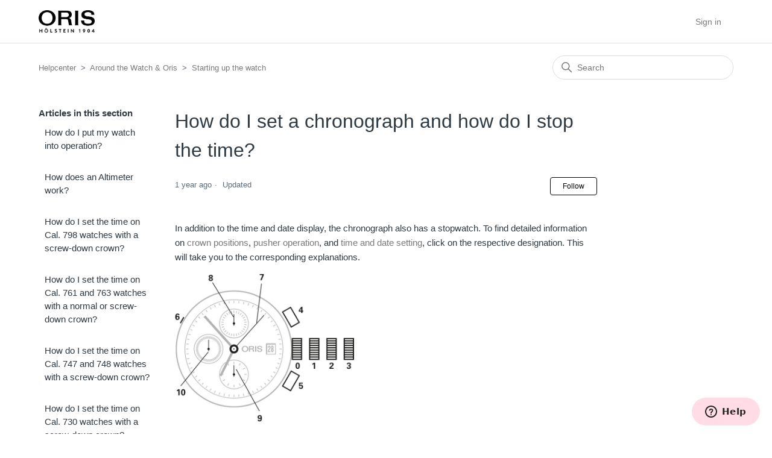

--- FILE ---
content_type: text/html; charset=utf-8
request_url: https://helpcenter.oris.ch/hc/en-gb/articles/24706333734417-How-do-I-set-a-chronograph-and-how-do-I-stop-the-time
body_size: 8421
content:
<!DOCTYPE html>
<html dir="ltr" lang="en-GB">
<head>
  <meta charset="utf-8" />
  <!-- v26858 -->


  <title>How do I set a chronograph and how do I stop the time? &ndash; Helpcenter</title>

  

  <meta name="description" content="In addition to the time and date display, the chronograph also has a stopwatch. To find detailed information on crown positions, pusher..." /><meta property="og:image" content="https://helpcenter.oris.ch/hc/theming_assets/01JRWMP667XKPG8M383AZCQQ1N" />
<meta property="og:type" content="website" />
<meta property="og:site_name" content="Helpcenter" />
<meta property="og:title" content="How do I set a chronograph and how do I stop the time?" />
<meta property="og:description" content="In addition to the time and date display, the chronograph also has a stopwatch. To find detailed information on crown positions, pusher operation, and time and date setting, click on the respective..." />
<meta property="og:url" content="https://helpcenter.oris.ch/hc/en-gb/articles/24706333734417-How-do-I-set-a-chronograph-and-how-do-I-stop-the-time" />
<link rel="canonical" href="https://helpcenter.oris.ch/hc/en-gb/articles/24706333734417-How-do-I-set-a-chronograph-and-how-do-I-stop-the-time">
<link rel="alternate" hreflang="de" href="https://helpcenter.oris.ch/hc/de/articles/24706333734417-Wie-stelle-ich-einen-Chronograph-ein-und-wie-stoppe-ich-die-Zeit">
<link rel="alternate" hreflang="en-gb" href="https://helpcenter.oris.ch/hc/en-gb/articles/24706333734417-How-do-I-set-a-chronograph-and-how-do-I-stop-the-time">
<link rel="alternate" hreflang="es" href="https://helpcenter.oris.ch/hc/es/articles/24706333734417--C%C3%B3mo-configuro-un-cron%C3%B3grafo-y-c%C3%B3mo-paro-el-tiempo">
<link rel="alternate" hreflang="fr" href="https://helpcenter.oris.ch/hc/fr/articles/24706333734417-Comment-r%C3%A9gler-un-chronographe-et-comment-arr%C3%AAter-l-aiguille-du-chronom%C3%A8tre">
<link rel="alternate" hreflang="it" href="https://helpcenter.oris.ch/hc/it/articles/24706333734417-Come-si-regola-un-cronografo-e-come-si-misurano-i-tempi">
<link rel="alternate" hreflang="ja" href="https://helpcenter.oris.ch/hc/ja/articles/24706333734417-%E3%82%AF%E3%83%AD%E3%83%8E%E3%82%B0%E3%83%A9%E3%83%95%E3%81%AE%E8%A8%AD%E5%AE%9A%E3%81%A8%E3%82%BF%E3%82%A4%E3%83%A0%E3%82%92%E5%81%9C%E6%AD%A2%E3%81%99%E3%82%8B%E6%96%B9%E6%B3%95">
<link rel="alternate" hreflang="ko" href="https://helpcenter.oris.ch/hc/ko/articles/24706333734417-%ED%81%AC%EB%A1%9C%EB%85%B8%EA%B7%B8%EB%9E%98%ED%94%84%EB%A5%BC-%EC%96%B4%EB%96%BB%EA%B2%8C-%EC%84%A4%EC%A0%95%ED%95%98%EA%B3%A0-%EC%8B%9C%EA%B0%84%EC%9D%84-%EB%A9%88%EC%B6%94%EB%82%98%EC%9A%94">
<link rel="alternate" hreflang="pt" href="https://helpcenter.oris.ch/hc/pt/articles/24706333734417-Como-configuro-um-cron%C3%B3grafo-e-como-paro-o-tempo">
<link rel="alternate" hreflang="ru" href="https://helpcenter.oris.ch/hc/ru/articles/24706333734417-%D0%9A%D0%B0%D0%BA-%D1%83%D1%81%D1%82%D0%B0%D0%BD%D0%BE%D0%B2%D0%B8%D1%82%D1%8C-%D1%85%D1%80%D0%BE%D0%BD%D0%BE%D0%B3%D1%80%D0%B0%D1%84-%D0%B8-%D0%BA%D0%B0%D0%BA-%D0%BE%D1%81%D1%82%D0%B0%D0%BD%D0%BE%D0%B2%D0%B8%D1%82%D1%8C-%D0%B2%D1%80%D0%B5%D0%BC%D1%8F">
<link rel="alternate" hreflang="th" href="https://helpcenter.oris.ch/hc/th/articles/24706333734417-%E0%B8%88%E0%B8%B0%E0%B8%95%E0%B8%B1-%E0%B8%87%E0%B8%84-%E0%B8%B2%E0%B9%82%E0%B8%84%E0%B8%A3%E0%B9%82%E0%B8%99%E0%B8%81%E0%B8%A3%E0%B8%B2%E0%B8%9F%E0%B9%84%E0%B8%94-%E0%B8%AD%E0%B8%A2-%E0%B8%B2%E0%B8%87%E0%B9%84%E0%B8%A3-%E0%B9%81%E0%B8%A5%E0%B8%B0%E0%B8%88%E0%B8%B0%E0%B8%AB%E0%B8%A2%E0%B8%B8%E0%B8%94%E0%B9%80%E0%B8%A7%E0%B8%A5%E0%B8%B2%E0%B9%84%E0%B8%94-%E0%B8%AD%E0%B8%A2-%E0%B8%B2%E0%B8%87%E0%B9%84%E0%B8%A3">
<link rel="alternate" hreflang="tr" href="https://helpcenter.oris.ch/hc/tr/articles/24706333734417-Kronograf%C4%B1-nas%C4%B1l-ayarlayabilirim-ve-zaman%C4%B1-nas%C4%B1l-durdurabilirim">
<link rel="alternate" hreflang="x-default" href="https://helpcenter.oris.ch/hc/en-gb/articles/24706333734417-How-do-I-set-a-chronograph-and-how-do-I-stop-the-time">
<link rel="alternate" hreflang="zh" href="https://helpcenter.oris.ch/hc/zh-tw/articles/24706333734417-%E5%A6%82%E4%BD%95%E8%A8%AD%E7%BD%AE%E8%A8%88%E6%99%82%E7%A2%BC%E9%8C%B6-%E4%BB%A5%E5%8F%8A%E5%A6%82%E4%BD%95%E5%81%9C%E6%AD%A2%E8%A8%88%E6%99%82">
<link rel="alternate" hreflang="zh-cn" href="https://helpcenter.oris.ch/hc/zh-cn/articles/24706333734417-%E5%A6%82%E4%BD%95%E8%AE%BE%E7%BD%AE%E8%AE%A1%E6%97%B6%E5%99%A8%E4%BB%A5%E5%8F%8A%E5%A6%82%E4%BD%95%E5%81%9C%E6%AD%A2%E6%97%B6%E9%97%B4">
<link rel="alternate" hreflang="zh-tw" href="https://helpcenter.oris.ch/hc/zh-tw/articles/24706333734417-%E5%A6%82%E4%BD%95%E8%A8%AD%E7%BD%AE%E8%A8%88%E6%99%82%E7%A2%BC%E9%8C%B6-%E4%BB%A5%E5%8F%8A%E5%A6%82%E4%BD%95%E5%81%9C%E6%AD%A2%E8%A8%88%E6%99%82">

  <link rel="stylesheet" href="//static.zdassets.com/hc/assets/application-f34d73e002337ab267a13449ad9d7955.css" media="all" id="stylesheet" />
  <link rel="stylesheet" type="text/css" href="/hc/theming_assets/10457660/360001681237/style.css?digest=34405325175825">

  <link rel="icon" type="image/x-icon" href="/hc/theming_assets/01JRWMV7CPD58X9C43H4GP1FRP">

    

  <meta content="width=device-width, initial-scale=1.0" name="viewport" />

  
</head>
<body class="">
  
  
  

  <a class="skip-navigation" tabindex="1" href="#main-content">Skip to main content</a>

<header class="header">
  <!-- <div class="logo">
    <a title="Home" href="/hc/en-gb">
      <img src="/hc/theming_assets/01JRWMP667XKPG8M383AZCQQ1N" alt="Helpcenter Help Centre home page" />
      
        <span aria-hidden="true">Helpcenter</span>
      
    </a>
  </div> -->
  <div class="logo">
  <a href="https://www.oris.ch">
      <img src="/hc/theming_assets/01JRWMP667XKPG8M383AZCQQ1N" alt="Helpcenter Help Centre home page" />
  </a>
</div>
  <div class="nav-wrapper">
    <button class="menu-button" aria-controls="user-nav" aria-expanded="false" aria-label="Toggle navigation menu">
      <svg xmlns="http://www.w3.org/2000/svg" width="16" height="16" focusable="false" viewBox="0 0 16 16" class="icon-menu">
        <path fill="none" stroke="currentColor" stroke-linecap="round" d="M1.5 3.5h13m-13 4h13m-13 4h13"/>
      </svg>
    </button>
    <nav class="user-nav" id="user-nav">
      
      <!-- <a class="submit-a-request" href="/hc/en-gb/requests/new">Submit a request</a> -->
    </nav>
    
      <a class="sign-in" rel="nofollow" data-auth-action="signin" title="Opens a dialogue" role="button" href="/hc/en-gb/signin?return_to=https%3A%2F%2Fhelpcenter.oris.ch%2Fhc%2Fen-gb%2Farticles%2F24706333734417-How-do-I-set-a-chronograph-and-how-do-I-stop-the-time">
        Sign in
      </a>
    
  </div>
</header>


  <main role="main">
    <div class="container-divider"></div>
<div class="container">
  <nav class="sub-nav">
    <ol class="breadcrumbs">
  
    <li title="Helpcenter">
      
        <a href="/hc/en-gb">Helpcenter</a>
      
    </li>
  
    <li title="Around the Watch &amp; Oris">
      
        <a href="/hc/en-gb/categories/360003592098-Around-the-Watch-Oris">Around the Watch &amp; Oris</a>
      
    </li>
  
    <li title="Starting up the watch">
      
        <a href="/hc/en-gb/sections/24706268404881-Starting-up-the-watch">Starting up the watch</a>
      
    </li>
  
</ol>

    <div class="search-container">
      <svg xmlns="http://www.w3.org/2000/svg" width="12" height="12" focusable="false" viewBox="0 0 12 12" class="search-icon">
        <circle cx="4.5" cy="4.5" r="4" fill="none" stroke="currentColor"/>
        <path stroke="currentColor" stroke-linecap="round" d="M11 11L7.5 7.5"/>
      </svg>
      <form role="search" class="search" data-search="" action="/hc/en-gb/search" accept-charset="UTF-8" method="get"><input type="hidden" name="utf8" value="&#x2713;" autocomplete="off" /><input type="hidden" name="category" id="category" value="360003592098" autocomplete="off" />
<input type="search" name="query" id="query" placeholder="Search" aria-label="Search" /></form>
    </div>
  </nav>

  <div class="article-container" id="article-container">
    <aside class="article-sidebar" aria-labelledby="section-articles-title">
      
        <div class="collapsible-sidebar">
          <button type="button" class="collapsible-sidebar-toggle" aria-labelledby="section-articles-title" aria-expanded="false">
            <svg xmlns="http://www.w3.org/2000/svg" width="20" height="20" focusable="false" viewBox="0 0 12 12" aria-hidden="true" class="collapsible-sidebar-toggle-icon chevron-icon">
              <path fill="none" stroke="currentColor" stroke-linecap="round" d="M3 4.5l2.6 2.6c.2.2.5.2.7 0L9 4.5"/>
            </svg>
            <svg xmlns="http://www.w3.org/2000/svg" width="20" height="20" focusable="false" viewBox="0 0 12 12" aria-hidden="true" class="collapsible-sidebar-toggle-icon x-icon">
              <path stroke="currentColor" stroke-linecap="round" d="M3 9l6-6m0 6L3 3"/>
            </svg>
          </button>
          <span id="section-articles-title" class="collapsible-sidebar-title sidenav-title">
            Articles in this section
          </span>
          <div class="collapsible-sidebar-body">
            <ul>
              
                <li>
                  <a href="/hc/en-gb/articles/24921350390289-How-do-I-put-my-watch-into-operation" class="sidenav-item ">How do I put my watch into operation?</a>
                </li>
              
                <li>
                  <a href="/hc/en-gb/articles/38677843357713-How-does-an-Altimeter-work" class="sidenav-item ">How does an Altimeter work?</a>
                </li>
              
                <li>
                  <a href="/hc/en-gb/articles/24706308971537-How-do-I-set-the-time-on-Cal-798-watches-with-a-screw-down-crown" class="sidenav-item ">How do I set the time on Cal. 798 watches with a screw-down crown?</a>
                </li>
              
                <li>
                  <a href="/hc/en-gb/articles/24706308756241-How-do-I-set-the-time-on-Cal-761-and-763-watches-with-a-normal-or-screw-down-crown" class="sidenav-item ">How do I set the time on Cal. 761 and 763 watches with a normal or screw-down crown?</a>
                </li>
              
                <li>
                  <a href="/hc/en-gb/articles/24706336334097-How-do-I-set-the-time-on-Cal-747-and-748-watches-with-a-screw-down-crown" class="sidenav-item ">How do I set the time on Cal. 747 and 748 watches with a screw-down crown?</a>
                </li>
              
                <li>
                  <a href="/hc/en-gb/articles/24706319707409-How-do-I-set-the-time-on-Cal-730-watches-with-a-screw-down-crown" class="sidenav-item ">How do I set the time on Cal. 730 watches with a screw-down crown?</a>
                </li>
              
                <li>
                  <a href="/hc/en-gb/articles/24706302816145-How-do-I-set-the-time-on-Cal-115-watches" class="sidenav-item ">How do I set the time on Cal. 115 watches?</a>
                </li>
              
                <li>
                  <a href="/hc/en-gb/articles/24706335562129-How-do-I-set-the-time-and-date-on-Cal-114-watches" class="sidenav-item ">How do I set the time and date on Cal. 114 watches?</a>
                </li>
              
                <li>
                  <a href="/hc/en-gb/articles/24706322756881-How-do-I-set-the-time-and-date-on-Cal-113-watches" class="sidenav-item ">How do I set the time and date on Cal. 113 watches?</a>
                </li>
              
                <li>
                  <a href="/hc/en-gb/articles/24706318760849-How-do-I-set-the-time-and-date-on-Cal-112-watches" class="sidenav-item ">How do I set the time and date on Cal. 112 watches?</a>
                </li>
              
            </ul>
            
              <a href="/hc/en-gb/sections/24706268404881-Starting-up-the-watch" class="article-sidebar-item">See more</a>
            
          </div>
        </div>
      
    </aside>

    <article id="main-content" class="article">
      <header class="article-header">
        <h1 title="How do I set a chronograph and how do I stop the time?" class="article-title">
          How do I set a chronograph and how do I stop the time?
          
        </h1>

        <div class="article-author">
          
          <div class="article-meta">
            

            <ul class="meta-group">
              
                <li class="meta-data"><time datetime="2024-06-03T13:47:04Z" title="2024-06-03T13:47:04Z" data-datetime="relative">03 June 2024 13:47</time></li>
                <li class="meta-data">Updated</li>
              
            </ul>
          </div>
        </div>

        
          <div class="article-subscribe"><div data-helper="subscribe" data-json="{&quot;item&quot;:&quot;article&quot;,&quot;url&quot;:&quot;/hc/en-gb/articles/24706333734417-How-do-I-set-a-chronograph-and-how-do-I-stop-the-time/subscription.json&quot;,&quot;follow_label&quot;:&quot;Follow&quot;,&quot;unfollow_label&quot;:&quot;Unfollow&quot;,&quot;following_label&quot;:&quot;Following&quot;,&quot;can_subscribe&quot;:true,&quot;is_subscribed&quot;:false}"></div></div>
        
      </header>

      <section class="article-info">
        <div class="article-content">
          <div class="article-body"><p>In addition to the time and date display, the chronograph also has a stopwatch. To find detailed information on <a href="https://helpcenter.oris.ch/hc/en-gb/articles/24706251130769" target="_blank" rel="noopener noreferrer">crown positions</a>, <a href="https://helpcenter.oris.ch/hc/en-gb/articles/24706278056593" target="_blank" rel="noopener noreferrer">pusher operation</a>, and <a href="https://helpcenter.oris.ch/hc/en-gb/articles/24706316344849" target="_blank" rel="noopener noreferrer">time and date setting</a>, click on the respective designation. This will take you to the corresponding explanations.</p>
<p><img src="/hc/article_attachments/27916079075217" alt="010.jpg" width="330" height="245"></p>
<p>Pos. 0 Crown closed with screw-down crown or QLC crown (if available)<br>Pos. 1 Winding position<br>Pos. 2 Date setting<br>Pos. 3 Time setting<br>4 Start and stop pusher<br>5 Zero setting pusher<br>6 Recessed pusher for date setting on movement 676<br>Press in the pusher with a special pin or wooden toothpick and set the date.<br>7 Second stop hand <br>8 Minute stop hand <br>9 Hour stop hand<br>10 Permanent second hand for normal timekeeping</p>
<p>This second hand is omitted on certain models. In this case, the second stop hand (7) can be left moving permanently and used as a second display for normal time measurement.</p>
<p>Stop the time and reset all stop displays to the home position:</p>
<ul>
<li>Press pusher 4 - stop hand is started.</li>
<li>Press pusher 4 again - the stop hand is stopped, the time measurement does not continue. Press again to restart the stop hand.</li>
<li>Press pusher 5 - the stopped stop hand and the minute and hour counters are reset to the home position.</li>
</ul>
<p>Read off the stopped time:</p>
<ul>
<li>With the second stop hand (7), the stopped time can be read on the dial scale from a minimum of ¼ second to a maximum of 60 seconds.</li>
<li>With the minute stop hand (8), the stopped minutes can be read up to a maximum of 30 minutes.</li>
<li>With the hour stop hand (9), the stopped half and whole hours can be read up to a maximum of 12 hours.</li>
</ul></div>
          
        </div>
      </section>

      <footer>
        <div class="article-footer">
          
            <div class="article-share">
  <ul class="share">
    <li>
      <a href="https://www.facebook.com/share.php?title=How+do+I+set+a+chronograph+and+how+do+I+stop+the+time%3F&u=https%3A%2F%2Fhelpcenter.oris.ch%2Fhc%2Fen-gb%2Farticles%2F24706333734417-How-do-I-set-a-chronograph-and-how-do-I-stop-the-time" class="share-facebook" aria-label="Facebook">
        <svg xmlns="http://www.w3.org/2000/svg" width="12" height="12" focusable="false" viewBox="0 0 12 12" aria-label="Share this page on Facebook">
          <path fill="currentColor" d="M6 0a6 6 0 01.813 11.945V7.63h1.552l.244-1.585H6.812v-.867c0-.658.214-1.242.827-1.242h.985V2.55c-.173-.024-.538-.075-1.23-.075-1.444 0-2.29.767-2.29 2.513v1.055H3.618v1.585h1.484v4.304A6.001 6.001 0 016 0z"/>
        </svg>
      </a>
    </li>
    <li>
      <a href="https://twitter.com/share?lang=en&text=How+do+I+set+a+chronograph+and+how+do+I+stop+the+time%3F&url=https%3A%2F%2Fhelpcenter.oris.ch%2Fhc%2Fen-gb%2Farticles%2F24706333734417-How-do-I-set-a-chronograph-and-how-do-I-stop-the-time" class="share-twitter" aria-label="X Corp">
        <svg xmlns="http://www.w3.org/2000/svg" width="12" height="12" focusable="false" viewBox="0 0 12 12" aria-label="Share this page on X Corp">
          <path fill="currentColor" d="M.0763914 0 3.60864 0 6.75369 4.49755 10.5303 0 11.6586 0 7.18498 5.11431 12 12 8.46775 12 5.18346 7.30333 1.12825 12 0 12 4.7531 6.6879z"/>
        </svg>
      </a>
    </li>
    <li>
      <a href="https://www.linkedin.com/shareArticle?mini=true&source=Oris+Helpcenter&title=How+do+I+set+a+chronograph+and+how+do+I+stop+the+time%3F&url=https%3A%2F%2Fhelpcenter.oris.ch%2Fhc%2Fen-gb%2Farticles%2F24706333734417-How-do-I-set-a-chronograph-and-how-do-I-stop-the-time" class="share-linkedin" aria-label="LinkedIn">
        <svg xmlns="http://www.w3.org/2000/svg" width="12" height="12" focusable="false" viewBox="0 0 12 12" aria-label="Share this page on LinkedIn">
          <path fill="currentColor" d="M10.8 0A1.2 1.2 0 0112 1.2v9.6a1.2 1.2 0 01-1.2 1.2H1.2A1.2 1.2 0 010 10.8V1.2A1.2 1.2 0 011.2 0h9.6zM8.09 4.356a1.87 1.87 0 00-1.598.792l-.085.133h-.024v-.783H4.676v5.727h1.778V7.392c0-.747.142-1.47 1.068-1.47.913 0 .925.854.925 1.518v2.785h1.778V7.084l-.005-.325c-.05-1.38-.456-2.403-2.13-2.403zm-4.531.142h-1.78v5.727h1.78V4.498zm-.89-2.846a1.032 1.032 0 100 2.064 1.032 1.032 0 000-2.064z"/>
        </svg>
      </a>
    </li>
  </ul>

</div>
          
          
        </div>
        
          <div class="article-votes">
            <span class="article-votes-question" id="article-votes-label">Was this article helpful?</span>
            <div class="article-votes-controls" role="group" aria-labelledby="article-votes-label">
              <button type="button" class="button article-vote article-vote-up" data-helper="vote" data-item="article" data-type="up" data-id="24706333734417" data-upvote-count="5" data-vote-count="14" data-vote-sum="-4" data-vote-url="/hc/en-gb/articles/24706333734417/vote" data-value="null" data-label="5 out of 14 found this helpful" data-selected-class="button-primary" aria-label="This article was helpful" aria-pressed="false">Yes</button>
              <button type="button" class="button article-vote article-vote-down" data-helper="vote" data-item="article" data-type="down" data-id="24706333734417" data-upvote-count="5" data-vote-count="14" data-vote-sum="-4" data-vote-url="/hc/en-gb/articles/24706333734417/vote" data-value="null" data-label="5 out of 14 found this helpful" data-selected-class="button-primary" aria-label="This article was not helpful" aria-pressed="false">No</button>
            </div>
            <small class="article-votes-count">
              <span class="article-vote-label" data-helper="vote" data-item="article" data-type="label" data-id="24706333734417" data-upvote-count="5" data-vote-count="14" data-vote-sum="-4" data-vote-url="/hc/en-gb/articles/24706333734417/vote" data-value="null" data-label="5 out of 14 found this helpful">5 out of 14 found this helpful</span>
            </small>
          </div>
        

        <!-- <div class="article-more-questions">
          Have more questions? <a href="/hc/en-gb/requests/new">Submit a request</a>
        </div> -->
        <div class="article-return-to-top">
          <a href="#article-container">
            Return to top
            <svg xmlns="http://www.w3.org/2000/svg" class="article-return-to-top-icon" width="20" height="20" focusable="false" viewBox="0 0 12 12" aria-hidden="true">
              <path fill="none" stroke="currentColor" stroke-linecap="round" d="M3 4.5l2.6 2.6c.2.2.5.2.7 0L9 4.5"/>
            </svg>
          </a>
        </div>
      </footer>

      <div class="article-relatives">
        
          <div data-recent-articles></div>
        
        
          
  <section class="related-articles">
    
      <h2 class="related-articles-title">Related articles</h2>
    
    <ul>
      
        <li>
          <a href="/hc/en-gb/related/click?data=[base64]%3D%3D--4f7e1d80dca169774e6a184c5435a5d1b2176662" rel="nofollow">How do I set a complication?</a>
        </li>
      
        <li>
          <a href="/hc/en-gb/related/click?data=[base64]" rel="nofollow">How do I set the date, weekday and time?</a>
        </li>
      
        <li>
          <a href="/hc/en-gb/related/click?data=[base64]%3D%3D--5a4d716aeec9ee956c868032428cf60dc4638f7f" rel="nofollow">How do I put my watch into operation?</a>
        </li>
      
        <li>
          <a href="/hc/en-gb/related/click?data=[base64]%3D%3D--e3239e88602d268891ee8c16b7635ab00928eaa8" rel="nofollow">How do I operate a screw-down pusher?</a>
        </li>
      
        <li>
          <a href="/hc/en-gb/related/click?data=[base64]%3D--f7ce669477f29d4c8f07f005ab8af84e2ce255ce" rel="nofollow">How do I set the time on Cal. 798 watches with a screw-down crown?</a>
        </li>
      
    </ul>
  </section>


        
      </div>
      
    </article>
  </div>
</div>

  </main>

  <footer class="footer">
  <div class="footer-inner">
    <a title="Home" href="/hc/en-gb">Helpcenter</a>

    <div class="footer-language-selector">
      
        <div class="dropdown language-selector">
          <button class="dropdown-toggle" aria-haspopup="true">
            English (GB)
            <svg xmlns="http://www.w3.org/2000/svg" width="12" height="12" focusable="false" viewBox="0 0 12 12" class="dropdown-chevron-icon">
              <path fill="none" stroke="currentColor" stroke-linecap="round" d="M3 4.5l2.6 2.6c.2.2.5.2.7 0L9 4.5"/>
            </svg>
          </button>
          <span class="dropdown-menu dropdown-menu-end" role="menu">
            
              <a href="/hc/change_language/de?return_to=%2Fhc%2Fde%2Farticles%2F24706333734417-Wie-stelle-ich-einen-Chronograph-ein-und-wie-stoppe-ich-die-Zeit" dir="ltr" rel="nofollow" role="menuitem">
                Deutsch
              </a>
            
              <a href="/hc/change_language/es?return_to=%2Fhc%2Fes%2Farticles%2F24706333734417--C%25C3%25B3mo-configuro-un-cron%25C3%25B3grafo-y-c%25C3%25B3mo-paro-el-tiempo" dir="ltr" rel="nofollow" role="menuitem">
                Español
              </a>
            
              <a href="/hc/change_language/fr?return_to=%2Fhc%2Ffr%2Farticles%2F24706333734417-Comment-r%25C3%25A9gler-un-chronographe-et-comment-arr%25C3%25AAter-l-aiguille-du-chronom%25C3%25A8tre" dir="ltr" rel="nofollow" role="menuitem">
                Français
              </a>
            
              <a href="/hc/change_language/it?return_to=%2Fhc%2Fit%2Farticles%2F24706333734417-Come-si-regola-un-cronografo-e-come-si-misurano-i-tempi" dir="ltr" rel="nofollow" role="menuitem">
                Italiano
              </a>
            
              <a href="/hc/change_language/ja?return_to=%2Fhc%2Fja%2Farticles%2F24706333734417-%25E3%2582%25AF%25E3%2583%25AD%25E3%2583%258E%25E3%2582%25B0%25E3%2583%25A9%25E3%2583%2595%25E3%2581%25AE%25E8%25A8%25AD%25E5%25AE%259A%25E3%2581%25A8%25E3%2582%25BF%25E3%2582%25A4%25E3%2583%25A0%25E3%2582%2592%25E5%2581%259C%25E6%25AD%25A2%25E3%2581%2599%25E3%2582%258B%25E6%2596%25B9%25E6%25B3%2595" dir="ltr" rel="nofollow" role="menuitem">
                日本語
              </a>
            
              <a href="/hc/change_language/ko?return_to=%2Fhc%2Fko%2Farticles%2F24706333734417-%25ED%2581%25AC%25EB%25A1%259C%25EB%2585%25B8%25EA%25B7%25B8%25EB%259E%2598%25ED%2594%2584%25EB%25A5%25BC-%25EC%2596%25B4%25EB%2596%25BB%25EA%25B2%258C-%25EC%2584%25A4%25EC%25A0%2595%25ED%2595%2598%25EA%25B3%25A0-%25EC%258B%259C%25EA%25B0%2584%25EC%259D%2584-%25EB%25A9%2588%25EC%25B6%2594%25EB%2582%2598%25EC%259A%2594" dir="ltr" rel="nofollow" role="menuitem">
                한국어
              </a>
            
              <a href="/hc/change_language/pt?return_to=%2Fhc%2Fpt%2Farticles%2F24706333734417-Como-configuro-um-cron%25C3%25B3grafo-e-como-paro-o-tempo" dir="ltr" rel="nofollow" role="menuitem">
                Português
              </a>
            
              <a href="/hc/change_language/ru?return_to=%2Fhc%2Fru%2Farticles%2F24706333734417-%25D0%259A%25D0%25B0%25D0%25BA-%25D1%2583%25D1%2581%25D1%2582%25D0%25B0%25D0%25BD%25D0%25BE%25D0%25B2%25D0%25B8%25D1%2582%25D1%258C-%25D1%2585%25D1%2580%25D0%25BE%25D0%25BD%25D0%25BE%25D0%25B3%25D1%2580%25D0%25B0%25D1%2584-%25D0%25B8-%25D0%25BA%25D0%25B0%25D0%25BA-%25D0%25BE%25D1%2581%25D1%2582%25D0%25B0%25D0%25BD%25D0%25BE%25D0%25B2%25D0%25B8%25D1%2582%25D1%258C-%25D0%25B2%25D1%2580%25D0%25B5%25D0%25BC%25D1%258F" dir="ltr" rel="nofollow" role="menuitem">
                Русский
              </a>
            
              <a href="/hc/change_language/th?return_to=%2Fhc%2Fth%2Farticles%2F24706333734417-%25E0%25B8%2588%25E0%25B8%25B0%25E0%25B8%2595%25E0%25B8%25B1-%25E0%25B8%2587%25E0%25B8%2584-%25E0%25B8%25B2%25E0%25B9%2582%25E0%25B8%2584%25E0%25B8%25A3%25E0%25B9%2582%25E0%25B8%2599%25E0%25B8%2581%25E0%25B8%25A3%25E0%25B8%25B2%25E0%25B8%259F%25E0%25B9%2584%25E0%25B8%2594-%25E0%25B8%25AD%25E0%25B8%25A2-%25E0%25B8%25B2%25E0%25B8%2587%25E0%25B9%2584%25E0%25B8%25A3-%25E0%25B9%2581%25E0%25B8%25A5%25E0%25B8%25B0%25E0%25B8%2588%25E0%25B8%25B0%25E0%25B8%25AB%25E0%25B8%25A2%25E0%25B8%25B8%25E0%25B8%2594%25E0%25B9%2580%25E0%25B8%25A7%25E0%25B8%25A5%25E0%25B8%25B2%25E0%25B9%2584%25E0%25B8%2594-%25E0%25B8%25AD%25E0%25B8%25A2-%25E0%25B8%25B2%25E0%25B8%2587%25E0%25B9%2584%25E0%25B8%25A3" dir="ltr" rel="nofollow" role="menuitem">
                ไทย
              </a>
            
              <a href="/hc/change_language/tr?return_to=%2Fhc%2Ftr%2Farticles%2F24706333734417-Kronograf%25C4%25B1-nas%25C4%25B1l-ayarlayabilirim-ve-zaman%25C4%25B1-nas%25C4%25B1l-durdurabilirim" dir="ltr" rel="nofollow" role="menuitem">
                Türkçe
              </a>
            
              <a href="/hc/change_language/zh-cn?return_to=%2Fhc%2Fzh-cn%2Farticles%2F24706333734417-%25E5%25A6%2582%25E4%25BD%2595%25E8%25AE%25BE%25E7%25BD%25AE%25E8%25AE%25A1%25E6%2597%25B6%25E5%2599%25A8%25E4%25BB%25A5%25E5%258F%258A%25E5%25A6%2582%25E4%25BD%2595%25E5%2581%259C%25E6%25AD%25A2%25E6%2597%25B6%25E9%2597%25B4" dir="ltr" rel="nofollow" role="menuitem">
                简体中文
              </a>
            
              <a href="/hc/change_language/zh-tw?return_to=%2Fhc%2Fzh-tw%2Farticles%2F24706333734417-%25E5%25A6%2582%25E4%25BD%2595%25E8%25A8%25AD%25E7%25BD%25AE%25E8%25A8%2588%25E6%2599%2582%25E7%25A2%25BC%25E9%258C%25B6-%25E4%25BB%25A5%25E5%258F%258A%25E5%25A6%2582%25E4%25BD%2595%25E5%2581%259C%25E6%25AD%25A2%25E8%25A8%2588%25E6%2599%2582" dir="ltr" rel="nofollow" role="menuitem">
                繁體中文
              </a>
            
          </span>
        </div>
      
    </div>
  </div>
</footer>



  <!-- / -->

  
  <script src="//static.zdassets.com/hc/assets/en-gb.90127aaf1e44f1f99743.js"></script>
  <script src="https://orissupport.zendesk.com/auth/v2/host/without_iframe.js" data-brand-id="360001681237" data-return-to="https://helpcenter.oris.ch/hc/en-gb/articles/24706333734417-How-do-I-set-a-chronograph-and-how-do-I-stop-the-time" data-theme="hc" data-locale="en-gb" data-auth-origin="360001681237,true,true"></script>

  <script type="text/javascript">
  /*

    Greetings sourcecode lurker!

    This is for internal Zendesk and legacy usage,
    we don't support or guarantee any of these values
    so please don't build stuff on top of them.

  */

  HelpCenter = {};
  HelpCenter.account = {"subdomain":"orissupport","environment":"production","name":"Oris Helpcenter"};
  HelpCenter.user = {"identifier":"da39a3ee5e6b4b0d3255bfef95601890afd80709","email":null,"name":"","role":"anonymous","avatar_url":"https://assets.zendesk.com/hc/assets/default_avatar.png","is_admin":false,"organizations":[],"groups":[]};
  HelpCenter.internal = {"asset_url":"//static.zdassets.com/hc/assets/","web_widget_asset_composer_url":"https://static.zdassets.com/ekr/snippet.js","current_session":{"locale":"en-gb","csrf_token":null,"shared_csrf_token":null},"usage_tracking":{"event":"article_viewed","data":"[base64]--c1c61d9caca04331ba1c313370a8eb8589d3c017","url":"https://helpcenter.oris.ch/hc/activity"},"current_record_id":"24706333734417","current_record_url":"/hc/en-gb/articles/24706333734417-How-do-I-set-a-chronograph-and-how-do-I-stop-the-time","current_record_title":"How do I set a chronograph and how do I stop the time?","current_text_direction":"ltr","current_brand_id":360001681237,"current_brand_name":"Oris Helpcenter","current_brand_url":"https://orissupport.zendesk.com","current_brand_active":true,"current_path":"/hc/en-gb/articles/24706333734417-How-do-I-set-a-chronograph-and-how-do-I-stop-the-time","show_autocomplete_breadcrumbs":true,"user_info_changing_enabled":false,"has_user_profiles_enabled":true,"has_end_user_attachments":true,"user_aliases_enabled":false,"has_anonymous_kb_voting":true,"has_multi_language_help_center":true,"show_at_mentions":true,"embeddables_config":{"embeddables_web_widget":true,"embeddables_help_center_auth_enabled":false,"embeddables_connect_ipms":false},"answer_bot_subdomain":"static","gather_plan_state":"subscribed","has_article_verification":true,"has_gather":true,"has_ckeditor":false,"has_community_enabled":false,"has_community_badges":true,"has_community_post_content_tagging":false,"has_gather_content_tags":true,"has_guide_content_tags":true,"has_user_segments":true,"has_answer_bot_web_form_enabled":false,"has_garden_modals":false,"theming_cookie_key":"hc-da39a3ee5e6b4b0d3255bfef95601890afd80709-2-preview","is_preview":false,"has_search_settings_in_plan":true,"theming_api_version":2,"theming_settings":{"brand_color":"rgba(0, 0, 0, 1)","brand_text_color":"#FFFFFF","text_color":"#2F3941","link_color":"rgba(122, 121, 122, 1)","visited_link_color":"rgba(190, 47, 55, 1)","background_color":"#FFFFFF","heading_font":"'Helvetica Neue', Arial, Helvetica, sans-serif","text_font":"'Helvetica Neue', Arial, Helvetica, sans-serif","logo":"/hc/theming_assets/01JRWMP667XKPG8M383AZCQQ1N","show_brand_name":true,"favicon":"/hc/theming_assets/01JRWMV7CPD58X9C43H4GP1FRP","homepage_background_image":"/hc/theming_assets/01JRWMZC9E0Q1PXRK211A6RFV2","community_background_image":"/hc/theming_assets/01HZPASV2YR81SZQK18NEDF70P","community_image":"/hc/theming_assets/01HZPASW52S7VWMSAF4AZKMJRN","instant_search":true,"scoped_kb_search":true,"scoped_community_search":true,"show_recent_activity":false,"show_articles_in_section":true,"show_article_author":false,"show_article_comments":false,"show_follow_article":true,"show_recently_viewed_articles":true,"show_related_articles":true,"show_article_sharing":true,"show_follow_section":true,"show_follow_post":true,"show_post_sharing":true,"show_follow_topic":true},"has_pci_credit_card_custom_field":true,"help_center_restricted":false,"is_assuming_someone_else":false,"flash_messages":[],"user_photo_editing_enabled":true,"user_preferred_locale":"en-gb","base_locale":"en-gb","login_url":"/hc/en-gb/signin?return_to=https%3A%2F%2Fhelpcenter.oris.ch%2Fhc%2Fen-gb%2Farticles%2F24706333734417-How-do-I-set-a-chronograph-and-how-do-I-stop-the-time","has_alternate_templates":true,"has_custom_statuses_enabled":false,"has_hc_generative_answers_setting_enabled":true,"has_generative_search_with_zgpt_enabled":false,"has_suggested_initial_questions_enabled":false,"has_guide_service_catalog":true,"has_service_catalog_search_poc":false,"has_service_catalog_itam":false,"has_csat_reverse_2_scale_in_mobile":false,"has_knowledge_navigation":false,"has_unified_navigation":false,"has_unified_navigation_eap_access":false,"has_csat_bet365_branding":false,"version":"v26858","dev_mode":false};
</script>

  
  
  <script src="//static.zdassets.com/hc/assets/hc_enduser-d7240b6eea31e24cbd47b3b04ab3c4c3.js"></script>
  <script type="text/javascript" src="/hc/theming_assets/10457660/360001681237/script.js?digest=34405325175825"></script>
  
</body>
</html>